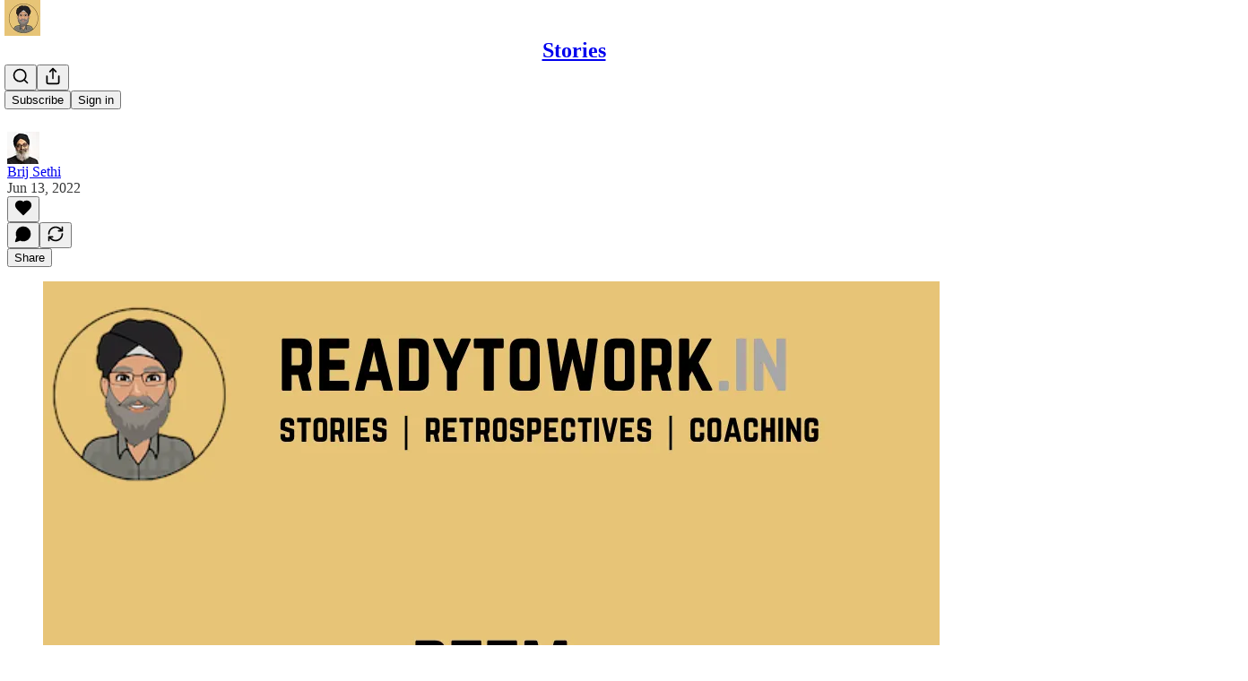

--- FILE ---
content_type: application/javascript
request_url: https://substackcdn.com/bundle/static/js/33063.773fff9f.js
body_size: 3978
content:
"use strict";(self.webpackChunksubstack=self.webpackChunksubstack||[]).push([["33063"],{13808:function(e,t,n){n.d(t,{bL:()=>D,RG:()=>R,q7:()=>P});var r=n(17402);function o(e,t,{checkForDefaultPrevented:n=!0}={}){return function(r){if(e?.(r),!1===n||!r.defaultPrevented)return t?.(r)}}"undefined"!=typeof window&&window.document&&window.document.createElement;var i=n(6218);function a(e,t){if("function"==typeof e)return e(t);null!=e&&(e.current=t)}function l(...e){return t=>{let n=!1,r=e.map(e=>{let r=a(e,t);return n||"function"!=typeof r||(n=!0),r});if(n)return()=>{for(let t=0;t<r.length;t++){let n=r[t];"function"==typeof n?n():a(e[t],null)}}}}var u=n(4006),s=n(39627),c=Symbol("radix.slottable");function f(e){return r.isValidElement(e)&&"function"==typeof e.type&&"__radixId"in e.type&&e.type.__radixId===c}var d=["a","button","div","form","h2","h3","img","input","label","li","nav","ol","p","select","span","svg","ul"].reduce((e,t)=>{var n,o;let i,a,s,c=(o=n=`Primitive.${t}`,(i=r.forwardRef((e,t)=>{let{children:n,...o}=e;if(r.isValidElement(n)){var i;let e,a,u=(i=n,(a=(e=Object.getOwnPropertyDescriptor(i.props,"ref")?.get)&&"isReactWarning"in e&&e.isReactWarning)?i.ref:(a=(e=Object.getOwnPropertyDescriptor(i,"ref")?.get)&&"isReactWarning"in e&&e.isReactWarning)?i.props.ref:i.props.ref||i.ref),s=function(e,t){let n={...t};for(let r in t){let o=e[r],i=t[r];/^on[A-Z]/.test(r)?o&&i?n[r]=(...e)=>{let t=i(...e);return o(...e),t}:o&&(n[r]=o):"style"===r?n[r]={...o,...i}:"className"===r&&(n[r]=[o,i].filter(Boolean).join(" "))}return{...e,...n}}(o,n.props);return n.type!==r.Fragment&&(s.ref=t?l(t,u):u),r.cloneElement(n,s)}return r.Children.count(n)>1?r.Children.only(null):null})).displayName=`${o}.SlotClone`,a=i,(s=r.forwardRef((e,t)=>{let{children:n,...o}=e,i=r.Children.toArray(n),l=i.find(f);if(l){let e=l.props.children,n=i.map(t=>t!==l?t:r.Children.count(e)>1?r.Children.only(null):r.isValidElement(e)?e.props.children:null);return(0,u.Y)(a,{...o,ref:t,children:r.isValidElement(e)?r.cloneElement(e,void 0,n):null})}return(0,u.Y)(a,{...o,ref:t,children:n})})).displayName=`${n}.Slot`,s),d=r.forwardRef((e,n)=>{let{asChild:r,...o}=e;return"undefined"!=typeof window&&(window[Symbol.for("radix-ui")]=!0),(0,u.Y)(r?c:t,{...o,ref:n})});return d.displayName=`Primitive.${t}`,{...e,[t]:d}},{}),p=n(97372),m=r.createContext(void 0),v="rovingFocusGroup.onEntryFocus",y={bubbles:!1,cancelable:!0},w="RovingFocusGroup",[b,g,h]=(0,i.N)(w),[N,R]=function(e,t=[]){let n=[],o=()=>{let t=n.map(e=>r.createContext(e));return function(n){let o=n?.[e]||t;return r.useMemo(()=>({[`__scope${e}`]:{...n,[e]:o}}),[n,o])}};return o.scopeName=e,[function(t,o){let i=r.createContext(o),a=n.length;n=[...n,o];let l=t=>{let{scope:n,children:o,...l}=t,s=n?.[e]?.[a]||i,c=r.useMemo(()=>l,Object.values(l));return(0,u.Y)(s.Provider,{value:c,children:o})};return l.displayName=t+"Provider",[l,function(n,l){let u=l?.[e]?.[a]||i,s=r.useContext(u);if(s)return s;if(void 0!==o)return o;throw Error(`\`${n}\` must be used within \`${t}\``)}]},function(...e){let t=e[0];if(1===e.length)return t;let n=()=>{let n=e.map(e=>({useScope:e(),scopeName:e.scopeName}));return function(e){let o=n.reduce((t,{useScope:n,scopeName:r})=>{let o=n(e)[`__scope${r}`];return{...t,...o}},{});return r.useMemo(()=>({[`__scope${t.scopeName}`]:o}),[o])}};return n.scopeName=t.scopeName,n}(o,...t)]}(w,[h]),[C,E]=N(w),I=r.forwardRef((e,t)=>(0,u.Y)(b.Provider,{scope:e.__scopeRovingFocusGroup,children:(0,u.Y)(b.Slot,{scope:e.__scopeRovingFocusGroup,children:(0,u.Y)(T,{...e,ref:t})})}));I.displayName=w;var T=r.forwardRef((e,t)=>{let n,i,{__scopeRovingFocusGroup:a,orientation:s,loop:c=!1,dir:f,currentTabStopId:b,defaultCurrentTabStopId:h,onCurrentTabStopIdChange:N,onEntryFocus:R,preventScrollOnEntryFocus:E=!1,...I}=e,T=r.useRef(null),A=function(...e){return r.useCallback(l(...e),e)}(t,T),M=(n=r.useContext(m),f||n||"ltr"),[_,D]=(0,p.i)({prop:b,defaultProp:h??null,onChange:N,caller:w}),[P,S]=r.useState(!1),x=(i=r.useRef(R),r.useEffect(()=>{i.current=R}),r.useMemo(()=>(...e)=>i.current?.(...e),[])),F=g(a),Y=r.useRef(!1),[$,L]=r.useState(0);return r.useEffect(()=>{let e=T.current;if(e)return e.addEventListener(v,x),()=>e.removeEventListener(v,x)},[x]),(0,u.Y)(C,{scope:a,orientation:s,dir:M,loop:c,currentTabStopId:_,onItemFocus:r.useCallback(e=>D(e),[D]),onItemShiftTab:r.useCallback(()=>S(!0),[]),onFocusableItemAdd:r.useCallback(()=>L(e=>e+1),[]),onFocusableItemRemove:r.useCallback(()=>L(e=>e-1),[]),children:(0,u.Y)(d.div,{tabIndex:P||0===$?-1:0,"data-orientation":s,...I,ref:A,style:{outline:"none",...e.style},onMouseDown:o(e.onMouseDown,()=>{Y.current=!0}),onFocus:o(e.onFocus,e=>{let t=!Y.current;if(e.target===e.currentTarget&&t&&!P){let t=new CustomEvent(v,y);if(e.currentTarget.dispatchEvent(t),!t.defaultPrevented){let e=F().filter(e=>e.focusable);O([e.find(e=>e.active),e.find(e=>e.id===_),...e].filter(Boolean).map(e=>e.ref.current),E)}}Y.current=!1}),onBlur:o(e.onBlur,()=>S(!1))})})}),A="RovingFocusGroupItem",M=r.forwardRef((e,t)=>{let{__scopeRovingFocusGroup:n,focusable:i=!0,active:a=!1,tabStopId:l,children:c,...f}=e,p=(0,s.B)(),m=l||p,v=E(A,n),y=v.currentTabStopId===m,w=g(n),{onFocusableItemAdd:h,onFocusableItemRemove:N,currentTabStopId:R}=v;return r.useEffect(()=>{if(i)return h(),()=>N()},[i,h,N]),(0,u.Y)(b.ItemSlot,{scope:n,id:m,focusable:i,active:a,children:(0,u.Y)(d.span,{tabIndex:y?0:-1,"data-orientation":v.orientation,...f,ref:t,onMouseDown:o(e.onMouseDown,e=>{i?v.onItemFocus(m):e.preventDefault()}),onFocus:o(e.onFocus,()=>v.onItemFocus(m)),onKeyDown:o(e.onKeyDown,e=>{if("Tab"===e.key&&e.shiftKey)return void v.onItemShiftTab();if(e.target!==e.currentTarget)return;let t=function(e,t,n){var r;let o=(r=e.key,"rtl"!==n?r:"ArrowLeft"===r?"ArrowRight":"ArrowRight"===r?"ArrowLeft":r);if(!("vertical"===t&&["ArrowLeft","ArrowRight"].includes(o))&&!("horizontal"===t&&["ArrowUp","ArrowDown"].includes(o)))return _[o]}(e,v.orientation,v.dir);if(void 0!==t){if(e.metaKey||e.ctrlKey||e.altKey||e.shiftKey)return;e.preventDefault();let o=w().filter(e=>e.focusable).map(e=>e.ref.current);if("last"===t)o.reverse();else if("prev"===t||"next"===t){var n,r;"prev"===t&&o.reverse();let i=o.indexOf(e.currentTarget);o=v.loop?(n=o,r=i+1,n.map((e,t)=>n[(r+t)%n.length])):o.slice(i+1)}setTimeout(()=>O(o))}}),children:"function"==typeof c?c({isCurrentTabStop:y,hasTabStop:null!=R}):c})})});M.displayName=A;var _={ArrowLeft:"prev",ArrowUp:"prev",ArrowRight:"next",ArrowDown:"next",PageUp:"first",Home:"first",PageDown:"last",End:"last"};function O(e,t=!1){let n=document.activeElement;for(let r of e)if(r===n||(r.focus({preventScroll:t}),document.activeElement!==n))return}var D=I,P=M},51290:function(e,t,n){n.d(t,{bL:()=>P,B8:()=>S,l9:()=>x});var r=n(17402);function o(e,t,{checkForDefaultPrevented:n=!0}={}){return function(r){if(e?.(r),!1===n||!r.defaultPrevented)return t?.(r)}}"undefined"!=typeof window&&window.document&&window.document.createElement;var i=n(4006),a=n(13808);function l(e,t){if("function"==typeof e)return e(t);null!=e&&(e.current=t)}function u(...e){return t=>{let n=!1,r=e.map(e=>{let r=l(e,t);return n||"function"!=typeof r||(n=!0),r});if(n)return()=>{for(let t=0;t<r.length;t++){let n=r[t];"function"==typeof n?n():l(e[t],null)}}}}var s=globalThis?.document?r.useLayoutEffect:()=>{},c=e=>{var t;let n,o,{present:i,children:a}=e,l=function(e){var t,n;let[o,i]=r.useState(),a=r.useRef(null),l=r.useRef(e),u=r.useRef("none"),[c,d]=(t=e?"mounted":"unmounted",n={mounted:{UNMOUNT:"unmounted",ANIMATION_OUT:"unmountSuspended"},unmountSuspended:{MOUNT:"mounted",ANIMATION_END:"unmounted"},unmounted:{MOUNT:"mounted"}},r.useReducer((e,t)=>n[e][t]??e,t));return r.useEffect(()=>{let e=f(a.current);u.current="mounted"===c?e:"none"},[c]),s(()=>{let t=a.current,n=l.current;if(n!==e){let r=u.current,o=f(t);e?d("MOUNT"):"none"===o||t?.display==="none"?d("UNMOUNT"):n&&r!==o?d("ANIMATION_OUT"):d("UNMOUNT"),l.current=e}},[e,d]),s(()=>{if(o){let e,t=o.ownerDocument.defaultView??window,n=n=>{let r=f(a.current).includes(CSS.escape(n.animationName));if(n.target===o&&r&&(d("ANIMATION_END"),!l.current)){let n=o.style.animationFillMode;o.style.animationFillMode="forwards",e=t.setTimeout(()=>{"forwards"===o.style.animationFillMode&&(o.style.animationFillMode=n)})}},r=e=>{e.target===o&&(u.current=f(a.current))};return o.addEventListener("animationstart",r),o.addEventListener("animationcancel",n),o.addEventListener("animationend",n),()=>{t.clearTimeout(e),o.removeEventListener("animationstart",r),o.removeEventListener("animationcancel",n),o.removeEventListener("animationend",n)}}d("ANIMATION_END")},[o,d]),{isPresent:["mounted","unmountSuspended"].includes(c),ref:r.useCallback(e=>{a.current=e?getComputedStyle(e):null,i(e)},[])}}(i),c="function"==typeof a?a({present:l.isPresent}):r.Children.only(a),d=function(...e){return r.useCallback(u(...e),e)}(l.ref,(t=c,(o=(n=Object.getOwnPropertyDescriptor(t.props,"ref")?.get)&&"isReactWarning"in n&&n.isReactWarning)?t.ref:(o=(n=Object.getOwnPropertyDescriptor(t,"ref")?.get)&&"isReactWarning"in n&&n.isReactWarning)?t.props.ref:t.props.ref||t.ref));return"function"==typeof a||l.isPresent?r.cloneElement(c,{ref:d}):null};function f(e){return e?.animationName||"none"}c.displayName="Presence";var d=Symbol("radix.slottable");function p(e){return r.isValidElement(e)&&"function"==typeof e.type&&"__radixId"in e.type&&e.type.__radixId===d}var m=["a","button","div","form","h2","h3","img","input","label","li","nav","ol","p","select","span","svg","ul"].reduce((e,t)=>{var n,o;let a,l,s,c=(o=n=`Primitive.${t}`,(a=r.forwardRef((e,t)=>{let{children:n,...o}=e;if(r.isValidElement(n)){var i;let e,a,l=(i=n,(a=(e=Object.getOwnPropertyDescriptor(i.props,"ref")?.get)&&"isReactWarning"in e&&e.isReactWarning)?i.ref:(a=(e=Object.getOwnPropertyDescriptor(i,"ref")?.get)&&"isReactWarning"in e&&e.isReactWarning)?i.props.ref:i.props.ref||i.ref),s=function(e,t){let n={...t};for(let r in t){let o=e[r],i=t[r];/^on[A-Z]/.test(r)?o&&i?n[r]=(...e)=>{let t=i(...e);return o(...e),t}:o&&(n[r]=o):"style"===r?n[r]={...o,...i}:"className"===r&&(n[r]=[o,i].filter(Boolean).join(" "))}return{...e,...n}}(o,n.props);return n.type!==r.Fragment&&(s.ref=t?u(t,l):l),r.cloneElement(n,s)}return r.Children.count(n)>1?r.Children.only(null):null})).displayName=`${o}.SlotClone`,l=a,(s=r.forwardRef((e,t)=>{let{children:n,...o}=e,a=r.Children.toArray(n),u=a.find(p);if(u){let e=u.props.children,n=a.map(t=>t!==u?t:r.Children.count(e)>1?r.Children.only(null):r.isValidElement(e)?e.props.children:null);return(0,i.Y)(l,{...o,ref:t,children:r.isValidElement(e)?r.cloneElement(e,void 0,n):null})}return(0,i.Y)(l,{...o,ref:t,children:n})})).displayName=`${n}.Slot`,s),f=r.forwardRef((e,n)=>{let{asChild:r,...o}=e;return"undefined"!=typeof window&&(window[Symbol.for("radix-ui")]=!0),(0,i.Y)(r?c:t,{...o,ref:n})});return f.displayName=`Primitive.${t}`,{...e,[t]:f}},{}),v=r.createContext(void 0),y=n(97372),w=n(39627),b="Tabs",[g,h]=function(e,t=[]){let n=[],o=()=>{let t=n.map(e=>r.createContext(e));return function(n){let o=n?.[e]||t;return r.useMemo(()=>({[`__scope${e}`]:{...n,[e]:o}}),[n,o])}};return o.scopeName=e,[function(t,o){let a=r.createContext(o),l=n.length;n=[...n,o];let u=t=>{let{scope:n,children:o,...u}=t,s=n?.[e]?.[l]||a,c=r.useMemo(()=>u,Object.values(u));return(0,i.Y)(s.Provider,{value:c,children:o})};return u.displayName=t+"Provider",[u,function(n,i){let u=i?.[e]?.[l]||a,s=r.useContext(u);if(s)return s;if(void 0!==o)return o;throw Error(`\`${n}\` must be used within \`${t}\``)}]},function(...e){let t=e[0];if(1===e.length)return t;let n=()=>{let n=e.map(e=>({useScope:e(),scopeName:e.scopeName}));return function(e){let o=n.reduce((t,{useScope:n,scopeName:r})=>{let o=n(e)[`__scope${r}`];return{...t,...o}},{});return r.useMemo(()=>({[`__scope${t.scopeName}`]:o}),[o])}};return n.scopeName=t.scopeName,n}(o,...t)]}(b,[a.RG]),N=(0,a.RG)(),[R,C]=g(b),E=r.forwardRef((e,t)=>{let n,{__scopeTabs:o,value:a,onValueChange:l,defaultValue:u,orientation:s="horizontal",dir:c,activationMode:f="automatic",...d}=e,p=(n=r.useContext(v),c||n||"ltr"),[g,h]=(0,y.i)({prop:a,onChange:l,defaultProp:u??"",caller:b});return(0,i.Y)(R,{scope:o,baseId:(0,w.B)(),value:g,onValueChange:h,orientation:s,dir:p,activationMode:f,children:(0,i.Y)(m.div,{dir:p,"data-orientation":s,...d,ref:t})})});E.displayName=b;var I="TabsList",T=r.forwardRef((e,t)=>{let{__scopeTabs:n,loop:r=!0,...o}=e,l=C(I,n),u=N(n);return(0,i.Y)(a.bL,{asChild:!0,...u,orientation:l.orientation,dir:l.dir,loop:r,children:(0,i.Y)(m.div,{role:"tablist","aria-orientation":l.orientation,...o,ref:t})})});T.displayName=I;var A="TabsTrigger",M=r.forwardRef((e,t)=>{let{__scopeTabs:n,value:r,disabled:l=!1,...u}=e,s=C(A,n),c=N(n),f=O(s.baseId,r),d=D(s.baseId,r),p=r===s.value;return(0,i.Y)(a.q7,{asChild:!0,...c,focusable:!l,active:p,children:(0,i.Y)(m.button,{type:"button",role:"tab","aria-selected":p,"aria-controls":d,"data-state":p?"active":"inactive","data-disabled":l?"":void 0,disabled:l,id:f,...u,ref:t,onMouseDown:o(e.onMouseDown,e=>{l||0!==e.button||!1!==e.ctrlKey?e.preventDefault():s.onValueChange(r)}),onKeyDown:o(e.onKeyDown,e=>{[" ","Enter"].includes(e.key)&&s.onValueChange(r)}),onFocus:o(e.onFocus,()=>{let e="manual"!==s.activationMode;p||l||!e||s.onValueChange(r)})})})});M.displayName=A;var _="TabsContent";function O(e,t){return`${e}-trigger-${t}`}function D(e,t){return`${e}-content-${t}`}r.forwardRef((e,t)=>{let{__scopeTabs:n,value:o,forceMount:a,children:l,...u}=e,s=C(_,n),f=O(s.baseId,o),d=D(s.baseId,o),p=o===s.value,v=r.useRef(p);return r.useEffect(()=>{let e=requestAnimationFrame(()=>v.current=!1);return()=>cancelAnimationFrame(e)},[]),(0,i.Y)(c,{present:a||p,children:({present:n})=>(0,i.Y)(m.div,{"data-state":p?"active":"inactive","data-orientation":s.orientation,role:"tabpanel","aria-labelledby":f,hidden:!n,id:d,tabIndex:0,...u,ref:t,style:{...e.style,animationDuration:v.current?"0s":void 0},children:n&&l})})}).displayName=_;var P=E,S=T,x=M}}]);

--- FILE ---
content_type: application/javascript
request_url: https://substackcdn.com/bundle/static/js/83041.fce8d85d.js
body_size: 3661
content:
"use strict";(self.webpackChunksubstack=self.webpackChunksubstack||[]).push([["83041"],{29528:function(e,t,i){i.d(t,{A:()=>F});var n=i(69277),a=i(70408),s=i(4006),r=i(12215),o=i(97213),c=i(17402),E=i(84605),d=i(25006),l=i(86500),S=i(94729),_=i(12501),p=i(35369),A=i(60322),T=i(76977),I=i(16993),u=i(57820),C=i(414),Y=i(63136),N=i(36372),U=i(66511),O=i(23380),y=i(91392);let R="cellPadding-f5tfb5",F=e=>{let{open:t,onSubdomain:i,close:n}=e,[a,o]=(0,c.useState)(i?y.pz.PUBLISHER:y.pz.SUBSTACK),[A,Y]=(0,c.useState)(!1),[U,R]=(0,c.useState)(!0),[F,P]=(0,c.useState)(!1),[H,w]=(0,c.useState)(new Set),B=(0,d.df)(),{popToast:g}=(0,N.d)(),{iString:k}=(0,E.GO)(),{language:f}=(0,E.GO)(),h=(0,O.NN)(f),{refetch:L}=(0,_.st)({pathname:"/api/v1/cookie_preferences",method:"POST"});(0,c.useEffect)(()=>{let e=async()=>{R(!0),Y(!1);try{var e,t,i,n;let a=await (0,S.x6)("/api/v1/cookie_preferences"),s=null==(e=a.pubPreferences)?void 0:e.find(e=>e.pubId===(null==B?void 0:B.id)),r=new Set([...null!=(i=null==(t=a.substackPreferences)?void 0:t.disabledCookies)?i:[],...null!=(n=null==s?void 0:s.disabledCookies)?n:[]]);w(r)}catch(e){w(new Set([...O.FB,...O.F7]))}finally{R(!1)}};t&&((0,l.u4)(l.qY.COOKIE_MANAGEMENT_MODAL_SEEN,{}),e())},[t,null==B?void 0:B.id]);let D=async e=>{let{substackDisabledCookies:t,pubDisabledCookies:i}=e;r.set(y.HY.HIDE_COOKIE_BANNER,new Date().toJSON(),{expires:365}),await L({json:{pubDisabledCookies:i,substackDisabledCookies:t}})},M=async()=>{let e,t;if(F)return;P(!0);let i=Array.from(H),r=Object.values(y.Pv),o=Object.values(y.HY);A?(t=i.filter(e=>r.includes(e)),e=i.filter(e=>o.includes(e))):(t=[...O.F7],e=[...O.FB]);try{await D({substackDisabledCookies:e,pubDisabledCookies:t});let r=A?i:[...O.FB,...O.F7];(0,l.u4)(l.qY.COOKIE_PREFERENCES_SET,{disabledCookies:r,tab:a}),(0,l.u4)(l.qY.COOKIE_MANAGEMENT_MODAL_SUBMITTED,{disabledCookies:r,tab:a}),g(()=>(0,s.Y)(N.y,{text:k("Preferences saved")})),window.location.reload(),n()}catch(e){g(()=>(0,s.Y)(N.y,{text:k("Failed to save preferences. Please try again.")})),P(!1)}},b=async()=>{if(!F){P(!0);try{await D({substackDisabledCookies:[],pubDisabledCookies:[]}),(0,l.u4)(l.qY.COOKIE_PREFERENCES_SET,{disabledCookies:[],tab:a}),(0,l.u4)(l.qY.COOKIE_MANAGEMENT_MODAL_SUBMITTED,{disabledCookies:[],tab:a}),g(()=>(0,s.Y)(N.y,{text:k("Preferences saved")})),window.location.reload(),n()}catch(e){g(()=>(0,s.Y)(N.y,{text:k("Failed to save preferences. Please try again.")})),P(!1)}}},K=e=>{A||Y(!0),w(t=>{let i=new Set(t);return i.has(e)?i.delete(e):i.add(e),i}),(0,l.u4)(l.qY.COOKIE_MANAGEMENT_MODAL_COOKIE_TOGGLED,{cookie:e})},v=[{value:y.pz.PUBLISHER,label:"Publisher"},{value:y.pz.SUBSTACK,label:"Substack"}];return(0,s.FD)(I.aF,{isOpen:t,onClose:M,className:"modal-bBpQD3",disableCloseOnBackdropClick:!0,children:[(0,s.Y)(I.rQ,{showClose:!0,onClose:()=>{(0,l.u4)(l.qY.COOKIE_MANAGEMENT_MODAL_DISMISSED,{}),M()},title:k("Cookie Preferences")}),(0,s.Y)(I.cw,{className:"grow-CBXF8f",children:U?(0,s.Y)(T.VP,{flex:"grow",justifyContent:"center",alignItems:"center",children:(0,s.Y)(u.y$,{})}):(0,s.FD)(T.I1,{flex:"fill",gap:8,children:[i&&(0,s.Y)(C.r,{tabs:v,value:a,onChange:o}),(0,s.FD)(T.I1,{flex:"fill",children:["publisher"===a&&(0,s.Y)(m,{cookies:h.filter(e=>e.owner===y.pz.PUBLISHER),disabledCookies:H,toggleState:K}),"substack"===a&&(0,s.Y)(m,{cookies:h.filter(e=>e.owner===y.pz.SUBSTACK),disabledCookies:H,toggleState:K})]})]})}),(0,s.Y)(I.jl,{primaryButton:(0,s.Y)(p.$n,{onClick:M,disabled:U||F,children:A?k("Save preferences"):k("Reject All")}),secondaryButton:(0,s.Y)(p.$n,{onClick:b,disabled:U||F,children:k("Accept all")}),showDivider:!0})]})},m=e=>{let{cookies:t,disabledCookies:i,toggleState:r}=e;return(0,s.Y)("table",{className:"table-m2WTld",children:(0,s.Y)("tbody",{children:t.map(e=>(0,s.Y)(P,(0,a._)((0,n._)({},e),{onToggle:()=>r(e.id),enabled:!i.has(e.id)})))})})},P=e=>{let{name:t,type:i,description:n,enabled:a,onToggle:r}=e;return(0,s.FD)("tr",{className:"rowBorderBottom-tHD_Mb",children:[(0,s.Y)("td",{className:R,children:(0,s.FD)(T.I1,{gap:2,alignItems:"start",children:[(0,s.Y)(Y.EY.B4,{children:t}),(0,s.Y)(H,{cookieType:i})]})}),(0,s.Y)("td",{className:R,children:(0,s.Y)(Y.EY.B5,{color:"secondary",children:n})}),(0,s.Y)("td",{className:R,children:i!==y.UF.NECESSARY&&(0,s.Y)(A.S,{checked:a,onChange:r})})]},t)},H=e=>{let{cookieType:t}=e,{language:i}=(0,E.GO)(),n=(0,O.ks)(i);return(0,s.Y)(U.m_,{text:n[t],children:(0,s.FD)(T.Ye,{justifyContent:"start",alignItems:"center",gap:4,children:[(0,s.Y)(Y.EY.Meta,{children:t}),(0,s.Y)(o.A,{size:16,stroke:"var(--color-fg-secondary)"})]})})}},45378:function(e,t,i){i.d(t,{i:()=>n});async function n(e,t){let{editImage:n}=await Promise.all([i.e("40397"),i.e("67363")]).then(i.bind(i,57998));return n(e,t)}},23380:function(e,t,i){i.d(t,{F7:()=>c,FB:()=>o,NN:()=>r,ks:()=>s});var n=i(96400),a=i(91392);let s=e=>{let{iString:t}=n.TH.i(e||"en");return{Necessary:t("These cookies are essential for you to browse the website and use its features."),Performance:t("These cookies collect information about how you use a website, like which pages you visited and which links you clicked on."),Functionality:t("These cookies allow us to remember choices you have made in the past, and do things like auto-login")}},r=e=>{let{iString:t}=n.TH.i(e||"en");return[{name:"_ga family",id:a.Pv.GA_TRACKING,type:a.UF.PERFORMANCE,description:t("3rd party analytics tracking."),owner:a.pz.PUBLISHER},{name:"Google Tag Manager",id:a.Pv.GA_TAG_MANAGER,type:a.UF.PERFORMANCE,description:t("Used for Google tag management and 3rd party analytics tracking."),owner:a.pz.PUBLISHER},{name:"Facebook Pixel",id:a.Pv.FB_PIXEL,type:a.UF.PERFORMANCE,description:t("Used for facebook ad campaign 3rd party analytics."),owner:a.pz.PUBLISHER},{name:"Twitter Pixel",id:a.Pv.TWITTER_PIXEL,type:a.UF.PERFORMANCE,description:t("Used for X (formerly known as Twitter) ad campaign 3rd party analytics."),owner:a.pz.PUBLISHER},{name:"Parse.ly Pixel",id:a.Pv.PARSELY_PIXEL,type:a.UF.PERFORMANCE,description:t("Used for parse.ly 3rd party analytics."),owner:a.pz.PUBLISHER},{name:"intro_popup_last_hidden_at",id:a.HY.INTRO_POPUP_LAST_HIDDEN_AT,type:a.UF.FUNCTIONALITY,description:t("Prevents showing introductory information the user has already seen."),owner:a.pz.SUBSTACK},{name:"muxData",id:a.HY.MUX_DATA,type:a.UF.FUNCTIONALITY,description:t("Used for anonymous video metric collection and aggregation."),owner:a.pz.SUBSTACK},{name:"like_upsell_last_shown_at",id:a.HY.LIKE_UPSELL_LAST_SHOWN_AT,type:a.UF.FUNCTIONALITY,description:t("Prevents users from repeatedly being shown features."),owner:a.pz.SUBSTACK},{name:"chatbot_terms_last_accepted_at",id:a.HY.CHATBOT_TERMS_LAST_ACCEPTED_AT,type:a.UF.FUNCTIONALITY,description:t("Prevents users from repeatedly having to accept chatbot terms."),owner:a.pz.SUBSTACK},{name:"preferred_language",id:a.HY.PREFERRED_LANGUAGE,type:a.UF.FUNCTIONALITY,description:t("Stores the user's preferred language"),owner:a.pz.SUBSTACK},{name:"visit_id",id:a.HY.VISIT_ID,type:a.UF.PERFORMANCE,description:t("First party analytics tracking."),owner:a.pz.SUBSTACK},{name:"ajs_anonymous_id",id:a.HY.ANONYMOUS_ID,type:a.UF.PERFORMANCE,description:t("First party analytics tracking."),owner:a.pz.SUBSTACK},{name:"ab_testing_id",id:a.HY.AB_TESTING_ID,type:a.UF.PERFORMANCE,description:t("First party analytics tracking."),owner:a.pz.SUBSTACK},{name:"ab_experiment_sampled",id:a.HY.AB_EXPERIMENT_SAMPLED,type:a.UF.PERFORMANCE,description:t("First party analytics tracking."),owner:a.pz.SUBSTACK},{name:"_ga family",id:a.HY.GA_TRACKING,type:a.UF.PERFORMANCE,description:t("3rd party analytics tracking."),owner:a.pz.SUBSTACK},{name:"AdQuick tracking pixel",id:a.HY.AD_QUICK_TRACKING_PIXEL,type:a.UF.PERFORMANCE,description:t("3rd party analytics tracking."),owner:a.pz.SUBSTACK},{name:"Meta tracking pixel",id:a.HY.META_TRACKING_PIXEL,type:a.UF.PERFORMANCE,description:t("3rd party analytics tracking."),owner:a.pz.SUBSTACK},{name:"_dd_s",id:a.HY.DATADOG_S,type:a.UF.PERFORMANCE,description:t("First party cookie used to identify and diagnose technical problems on the site."),owner:a.pz.SUBSTACK},{name:"fs_uid",id:a.HY.FULLSTORY_UID,type:a.UF.PERFORMANCE,description:t("Used to track user actions across the site for debugging purposes."),owner:a.pz.SUBSTACK},{name:"__zlcmid",id:a.HY.ZENDESK_ID,type:a.UF.PERFORMANCE,description:t("Stores visitor’s machine-id for authentication with Zendesk chat widget."),owner:a.pz.SUBSTACK},{name:"substack.sid",id:a.HY.SESSION_SID,type:a.UF.NECESSARY,description:t("Session identifier."),owner:a.pz.SUBSTACK},{name:"connect.sid",id:a.HY.CUSTOM_DOMAIN_SESSION_SID,type:a.UF.NECESSARY,description:t("Session identifier."),owner:a.pz.SUBSTACK},{name:"substack.lli",id:a.HY.LIKELY_LOGGED_IN,type:a.UF.NECESSARY,description:t("Communicates login state across first party domains"),owner:a.pz.SUBSTACK},{name:"disable_html_pixels",id:a.HY.DISABLE_HTML_PIXELS,type:a.UF.NECESSARY,description:t("Ensures a consistent user experience across network requests."),owner:a.pz.SUBSTACK},{name:"experiment_",id:a.HY.DISABLE_EXPERIMENTS,type:a.UF.NECESSARY,description:t("Ensures a consistent user experience across network requests."),owner:a.pz.SUBSTACK},{name:"hideCookieBanner",id:a.HY.HIDE_COOKIE_BANNER,type:a.UF.NECESSARY,description:t("Ensures a consistent user experience across network requests."),owner:a.pz.SUBSTACK},{name:"cf_clearance",id:a.HY.CF_CLEARENCE,type:a.UF.NECESSARY,description:t("Used to grant access to our servers from our Content Delivery Network."),owner:a.pz.SUBSTACK},{name:"__cf_bm",id:a.HY.CF_BM,type:a.UF.NECESSARY,description:t("Used to block bot access to the site"),owner:a.pz.SUBSTACK},{name:"AWSALBTG / AWSALBTGCORS",id:a.HY.AWSALB,type:a.UF.NECESSARY,description:t("Ensures a consistent user experience across network requests."),owner:a.pz.SUBSTACK},{name:"cookie_storage_key",id:a.HY.COOKIE_STORAGE_KEY,type:a.UF.NECESSARY,description:t("Allows us to store your cookie preferences."),owner:a.pz.SUBSTACK},{name:"substack.oauth_interaction",id:a.HY.OAUTH_INTERACTION,type:a.UF.NECESSARY,description:t("Manages your current step in a multi-stage OAuth process like login or consent."),owner:a.pz.SUBSTACK},{name:"substack.oauth_session",id:a.HY.OAUTH_SESSION,type:a.UF.NECESSARY,description:t("Keeps your OAuth logins active."),owner:a.pz.SUBSTACK},{name:"substack.oauth_resume",id:a.HY.OAUTH_RESUME,type:a.UF.NECESSARY,description:t("Helps continue a multi-stage process after you have completed an action, like logging in or giving consent."),owner:a.pz.SUBSTACK}]},o=r().filter(e=>e.owner===a.pz.SUBSTACK&&e.type!==a.UF.NECESSARY).map(e=>e.id),c=r().filter(e=>e.owner===a.pz.PUBLISHER&&e.type!==a.UF.NECESSARY).map(e=>e.id),E={[a.HY.GA_TRACKING]:"_ga",[a.HY.GA_TAG_MANAGER]:"_ga",[a.HY.MUX_DATA]:"muxData",[a.HY.ANONYMOUS_ID]:a.FI.ANONYMOUS_ID,[a.HY.VISIT_ID]:a.FI.VISIT_ID,[a.HY.AB_TESTING_ID]:a.FI.AB_TESTING_ID,[a.HY.AB_EXPERIMENT_SAMPLED]:a.FI.AB_EXPERIMENT_SAMPLED,[a.HY.LIKE_UPSELL_LAST_SHOWN_AT]:a.FI.LIKE_UPSELL_LAST_SHOWN_AT,[a.HY.INTRO_POPUP_LAST_HIDDEN_AT]:a.FI.INTRO_POPUP_LAST_HIDDEN_AT,[a.HY.DISABLE_HTML_PIXELS]:a.FI.DISABLE_HTML_PIXELS,[a.HY.COOKIE_STORAGE_KEY]:a.FI.COOKIE_STORAGE_KEY,[a.HY.OAUTH_INTERACTION]:a.FI.OAUTH_INTERACTION,[a.HY.OAUTH_SESSION]:a.FI.OAUTH_SESSION,[a.HY.OAUTH_RESUME]:a.FI.OAUTH_RESUME,[a.HY.EXPERIMENTS]:"experiment_",[a.HY.DATADOG_S]:"_dd_s",[a.HY.FULLSTORY_UID]:"fs_",[a.HY.ZENDESK_ID]:"__zlcmid",[a.Pv.GA_TAG_MANAGER]:"_ga",[a.Pv.GA_TRACKING]:"_ga",[a.Pv.FB_PIXEL]:"_fbp",[a.Pv.TWITTER_PIXEL]:"_twq",[a.Pv.PARSELY_PIXEL]:"_parsely_visitor"};a.HY.AB_TESTING_ID,a.HY.AB_EXPERIMENT_SAMPLED,a.HY.ANONYMOUS_ID,a.HY.VISIT_ID,a.HY.EXPERIMENTS,a.HY.DISABLE_HTML_PIXELS,a.HY.DISABLE_EXPERIMENTS,a.HY.COOKIE_STORAGE_KEY,null==E||E[a.HY.ANONYMOUS_ID]},55714:function(e,t,i){function n(e){let{streamId:t}=e;return"live-stream:".concat(t)}i.d(t,{sl:()=>n}),RegExp("^live-stream:(?<streamId>\\d+)$"),RegExp("^live-stream:(?<streamId>\\d+)-pub:(?<pubId>\\d+)$")}}]);

--- FILE ---
content_type: application/javascript
request_url: https://substackcdn.com/bundle/static/js/47809.58d7bd41.js
body_size: 2506
content:
"use strict";(self.webpackChunksubstack=self.webpackChunksubstack||[]).push([["47809"],{84985:function(t,n,e){e.d(n,{A:()=>o});let o={visitedSurfacesIFrame:"visitedSurfacesIFrame-yy8AJL"}},96917:function(t,n,e){e.d(n,{A:()=>f});var o=e(69277),i=e(70408),a=e(4006),r=e(17402),u=e(86500),l=e(17186),c=e(68349),d=e(39318),s=e(49807);let m="".concat(s.Pmx,"/fedcm/config.json");(0,s.Ewe)(),(0,d.a7q)();var h=e(41086);let p="domain-redirect-time";class f extends r.Component{componentDidMount(){(0,c.qm)("triedSigningIn");let t="undefined"!=typeof window&&window.location.pathname.endsWith("/listen");(this.loadedWithLikelyLoggedInParam()||t)&&!this.shouldBlockLoginRedirect()?this.attemptLoginRedirect({source:"param"}):(this.useFedCm()&&this.initiateFedCmFlow(),this.useIframe()&&window.addEventListener("message",t=>this.handleFrameMessage(t)))}useFedCm(){var t;return!!(null==(t=this.state.pub)?void 0:t.custom_domain)&&!this.state.user&&"undefined"!=typeof window&&"IdentityCredential"in window}async initiateFedCmFlow(){let t=await navigator.credentials.get({identity:{providers:[{configURL:m,clientId:"substack_custom_domain"}]}});(null==t?void 0:t.token)==="redirect-to-login"&&this.attemptLoginRedirect({source:"fedcm"})}shouldBlockLoginRedirect(){var t;let n=parseInt((0,l.xm)(p,0));return this.state.block_auto_login||!(null==(t=this.state.pub)?void 0:t.custom_domain)||this.state.user||"undefined"==typeof window||Date.now()-n<=864e5||this.state.triedSigningIn}handleFrameMessage(t){var n,e,o;if((null==(n=t.data)?void 0:n.type)!=="frame-state")return;let i=!this.shouldBlockLoginRedirect()&&(null==(e=t.data)?void 0:e.loggedInAtSubstack);(0,u.u4)(u.qY.FRAME_MESSAGE_HANDLED,{loggedInAtSubstack:null==(o=t.data)?void 0:o.loggedInAtSubstack,loggedInAtCustomDomain:!!this.state.user,attemptRedirect:i}),i&&this.attemptLoginRedirect({source:"cookie"})}attemptLoginRedirect(){var t;let{source:n}=arguments.length>0&&void 0!==arguments[0]?arguments[0]:{};(0,u.u4)(u.qY.CUSTOM_DOMAIN_LOGIN_REDIRECT_ATTEMPTED,{fromParam:"param"===n,source:n}),(0,l.X3)(p,"".concat(Date.now()));let e=(0,d.RY1)({useOriginalUrl:!0});this.props.initialData.hide_intro_popup&&(e=(0,d.oRR)(e,{hide_intro_popup:!0})),location.href=(0,d.a7q)({for_pub:null==(t=this.state.pub)?void 0:t.subdomain,justTrying:!0,redirect:e})}loadedWithLikelyLoggedInParam(){return"undefined"!=typeof window&&window._preloads.original_url&&!!(0,h.y)(window._preloads.original_url,"lli")}useIframe(){var t,n,e;return!("undefined"==typeof window||this.loadedWithLikelyLoggedInParam()||!(null==(t=this.state.pub)?void 0:t.custom_domain)||(0,d.P1Q)(null==(e=window)||null==(n=e.location)?void 0:n.href))}render(){return this.useIframe()?(0,a.Y)("iframe",{src:"".concat((0,d.Ewe)(),"/channel-frame"),className:"channel-frame",width:"0",height:"0"}):null}constructor(t,n){var e;super(t,n),this.state=(0,i._)((0,o._)({},t.initialData),{triedSigningIn:null!=(e=(0,h.y)("triedSigningIn"))?e:void 0})}}},82203:function(t,n,e){e.d(n,{K:()=>d});var o=e(4006),i=e(32485),a=e.n(i),r=e(95977),u=e(41232),l=e(39891),c=e(87300);function d(t){let{src:n,size:e,framed:i,alt:d}=t;return(0,o.Y)(r.A,{className:a()(u.A.avatar,c.A.avatar,i&&c.A.framed),src:(0,l.dJ)(n),alt:d,style:{width:e,height:e,minWidth:e,minHeight:e,objectFit:"cover",margin:0,display:"inline",borderRadius:"50%"},width:e,height:e})}},76528:function(t,n,e){e.d(n,{AA:()=>l,OU:()=>u});var o=e(69277),i=e(32641),a=e(25250),r=e(94729);function u(t){let n=arguments.length>1&&void 0!==arguments[1]?arguments[1]:{},e=arguments.length>2?arguments[2]:void 0;var{deps:u,auto:l=!0,massage:c=async t=>t,shouldRevalidate:d=!0}=n,s=(0,i._)(n,["deps","auto","massage","shouldRevalidate"]);return(0,a.Ay)(l?u?[...u,t]:t:null,()=>(0,r.x6)(t,s).then(c),(0,o._)({},d?null:{revalidateIfStale:!1,revalidateOnFocus:!1,revalidateOnReconnect:!1},e))}function l(t){let n=arguments.length>1&&void 0!==arguments[1]?arguments[1]:{};var{deps:e}=n,o=(0,i._)(n,["deps"]);(0,a.uv)(e?[...e,t]:t,()=>(0,r.x6)(t,o))}},67734:function(t,n,e){e.d(n,{id:()=>o,oW:()=>i}),e(90128),e(16291),e(82776);let o=(t,n)=>{let e;if(n&&n!==t.currency){var o,i,a;if(!(null==(o=t.currency_options)?void 0:o[n]))return;e=null!=(a=null==(i=t.currency_options[n])?void 0:i.unit_amount)?a:null}else e="object"in t&&"price"===t.object?t.unit_amount:t.amount;return null!=e?e:0},i=(t,n)=>{var e;return n&&n!==t.currency?null==(e=t.metadata.minimum_local)?void 0:e[n]:t.metadata.minimum}},47851:function(t,n,e){e.d(n,{mn:()=>o});let o={comp_one_month:"1 month comp",comp_three_months:"3 month comp",comp_six_months:"6 month comp",comp_nine_months:"9 month comp",comp_twelve_months:"12 month comp",custom:"Custom"}},92636:function(t,n,e){e.d(n,{$_:()=>d,Bp:()=>l,Ew:()=>s,PH:()=>f,Pm:()=>r,Sg:()=>p,c$:()=>h,d5:()=>a,qd:()=>m,sX:()=>u,w4:()=>i,xJ:()=>o,yR:()=>c});let o="substack.com",i="https://substackcdn.com";function a(t){return"https://"+t}i.replace(/https?:\/\//,"").replace(/\/$/,"");let r=a(o),u=new URL(r);function l(t){return Object.keys(t).filter(n=>void 0!==t[n]&&null!==t[n]).map(n=>"".concat(encodeURIComponent(n),"=").concat(encodeURIComponent(t[n]))).join("&")}function c(t,n){if(!t)return"";if(!n)return t;let e=l(n),o=e?-1===t.indexOf("?")?"?":"&":"";return"".concat(t).concat(o).concat(e)}function d(t){let{forceSubdomain:n=!1}=arguments.length>1&&void 0!==arguments[1]?arguments[1]:{};return t&&"object"==typeof t&&"base_url"in t&&t.base_url&&!n?t.base_url:a(function(t){let{forceSubdomain:n=!1}=arguments.length>1&&void 0!==arguments[1]?arguments[1]:{};if(t&&"object"==typeof t&&"custom_domain"in t&&t.custom_domain&&!t.custom_domain_optional&&!n)return t.custom_domain;let e=o;return t&&"www"!==t.subdomain&&(e="".concat(t.subdomain,".").concat(e)),e}(t,{forceSubdomain:n}))}function s(){return d()}function m(){return a("open.".concat(o))}function h(t){let{noBase:n,urlParams:e,pub:o}=arguments.length>1&&void 0!==arguments[1]?arguments[1]:{},i=n?"":d(o);return c("".concat(i).concat(t),e)}function p(){var t;if("undefined"==typeof document||!(null==(t=document.location)?void 0:t.hostname))return!0;let n=document.location.hostname;return n.startsWith(o)||n.startsWith("substack.info")}function f(){var t;if("undefined"==typeof document||!(null==(t=document.location)?void 0:t.hostname))return!0;let n=document.location.hostname;return!(n.startsWith(o)||n.startsWith("substack.info"))&&document.location.pathname.startsWith("/publish/")}},46058:function(t,n,e){e.d(n,{D0:()=>c,Ji:()=>u,VL:()=>l,cp:()=>d,pI:()=>a,w3:()=>r});var o=e(92636),i=e(49807);function a(t,n){let e=r(t,n);return e||((null==n?void 0:n.darkMode)?d:c)}function r(t){let{preferAuthorPhoto:n}=arguments.length>1&&void 0!==arguments[1]?arguments[1]:{};return n&&(null==t?void 0:t.author_photo_url)&&(0,i.dJ9)(t.author_photo_url)?(0,i.dJ9)(t.author_photo_url):(null==t?void 0:t.photo_url)&&(0,i.dJ9)(t.photo_url)?(0,i.dJ9)(t.photo_url):(null==t?void 0:t.id)!=null?u(t.id):null}function u(t){return"".concat((0,o.Ew)(),"/img/avatars/").concat(["purple","yellow","orange","green","black"][t%5],".png")}function l(t){return t.startsWith("".concat((0,o.Ew)(),"/img/avatars/"))}let c="".concat((0,o.Ew)(),"/img/avatars/default-light.png"),d="".concat((0,o.Ew)(),"/img/avatars/default-dark.png")}}]);